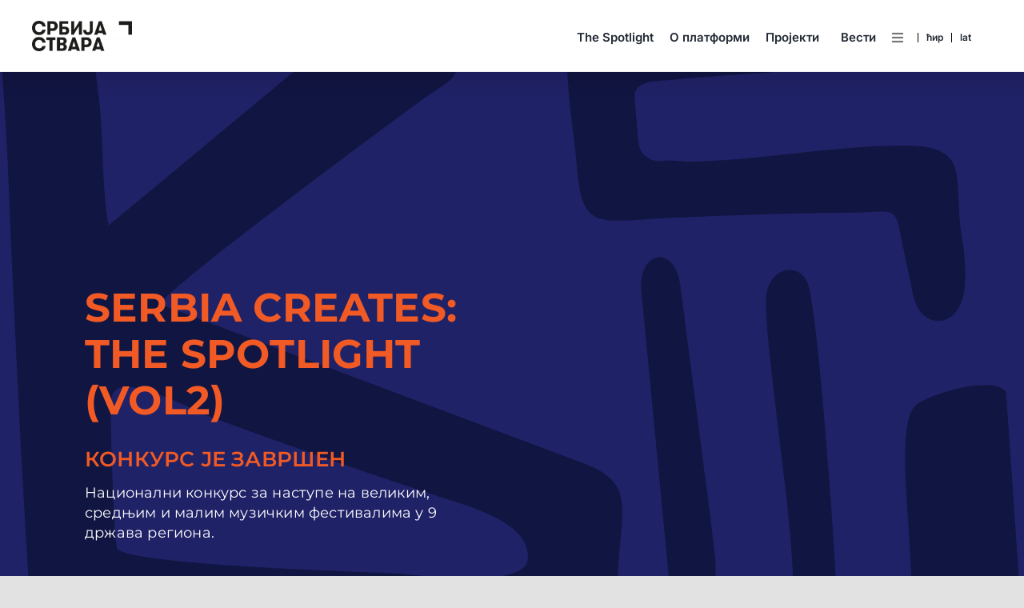

--- FILE ---
content_type: image/svg+xml
request_url: https://serbiacreates.rs/wp-content/uploads/2023/11/spotlight-24-bg.svg
body_size: 2388
content:
<?xml version="1.0" encoding="UTF-8"?>
<svg id="Layer_1" data-name="Layer 1" xmlns="http://www.w3.org/2000/svg" viewBox="0 0 1767.95 1362.71">
  <defs>
    <style>
      .cls-1 {
        fill: #191e5e;
        fill-rule: evenodd;
        stroke-width: 0px;
      }
    </style>
  </defs>
  <path class="cls-1" d="M1736.95,859.72c-28.22-28.84-139.57,7.41-158.03,25.94-26,26.09-13.47,159.03-10.92,199.05,2.38,37.47,10.17,194.04,18.47,218.97,20.21,60.69,168.79,6.43,181.48,5.9l-31-449.86Z"/>
  <path class="cls-1" d="M187.49,573.37c-10.44-57.65-9.28-133.65-14.09-193.6-7.04-87.79-31.05-122.53,60.81-130.99,92.87-8.56,286.27-42.86,371.9-23.26l-418.63,347.85h0ZM202.38,1132.06c-5.79-15.71-13.34-237.16-10.2-259.73,7.62-54.74,136.9,19.18,177.94,34.19,125.1,45.75,259.14,92.72,385.49,134.38,48.1,15.86,164.05,44.36,155.34,109.87-6.85,51.52-188.2,25.3-234.04,22.95-71.04-3.63-440.91-13.74-474.53-41.68h0ZM276.07,709.21c8.98-24.41,394.86-311.15,448.46-349.54,71.13-50.95,71.3-32.53,61.21-133.55-3.69-36.95-9.37-135.62-42.34-156.56-27.26-17.31-316.19,10.88-370.04,15.63C-78.84,125.03-1.48,28.99,15.96,528c2.37,67.77,21.6,491.66,35.2,680.61,8.95,124.42,10.78,89.71,148.22,93.71l767.04,22.32c119.02,3.46,103.42,18.03,100.26-108.42-3.51-140.91,44.01-193.47-59.34-232.29l-731.27-274.71Z"/>
  <path class="cls-1" d="M1448.11,1310.76c.08-113.4-35.69-599.17-54.15-639.28-17.16-37.29-67.31-24.04-71.24,25.31-5.65,71.08,56.01,438.18,45.46,525.86-4.33,35.96-73.37,35.35-101.82,29.76-37.19-7.31-28.65-73.53-31.56-105.29-3.39-37.14-44.69-353.45-60.13-469.9-9.9-74.67-74.06-59.04-67.45,9.65l56.17,583.95c2.98,31.01.39,70.36,16.6,91.9h218.74c28.79-4.31,49.36-19.56,49.38-51.95Z"/>
  <path class="cls-1" d="M1120.78,325.71c12.63-2.15,30.19-3.21,51.07-5,95.53-8.19,262.6-18.53,374.16-25.25,127.54-7.68,105.44-50.87,92.75-194.85-3.82-43.38-7.53-76.19-10.91-100.61h-102.93c2.62,31.47,6.81,72.42,10.68,109.04,10.53,99.5,29.33,79.78-67.72,86.62l-363.59,25.62-65.63,4.62c-64.11,4.52-63.18,20.4-57.32,110.16,2.9,44.38,11.09,91.73,13.2,120.44,8.36,113.94,24.62,113.2,125.55,105.93,37.98-2.74,223.82-10.32,338.1-10.8,97.13-.4,84.6-19.95,102.48,66.13l15.44,74.33c13.23,63.71,78.96,61.11,88.61-4.87,4.49-30.67.3-68.78-3.77-93.19-15.81-94.8,16.92-154.16-84.45-158.08-115.02-4.45-265.3,25.99-385.59,27.39-17.34.2-34.22-3.89-49.95-1.39-16.42,2.61-36.97-10.33-38.86-32.87l-6.51-77.68c-1.2-14.29,12.36-23.49,25.2-25.68Z"/>
</svg>